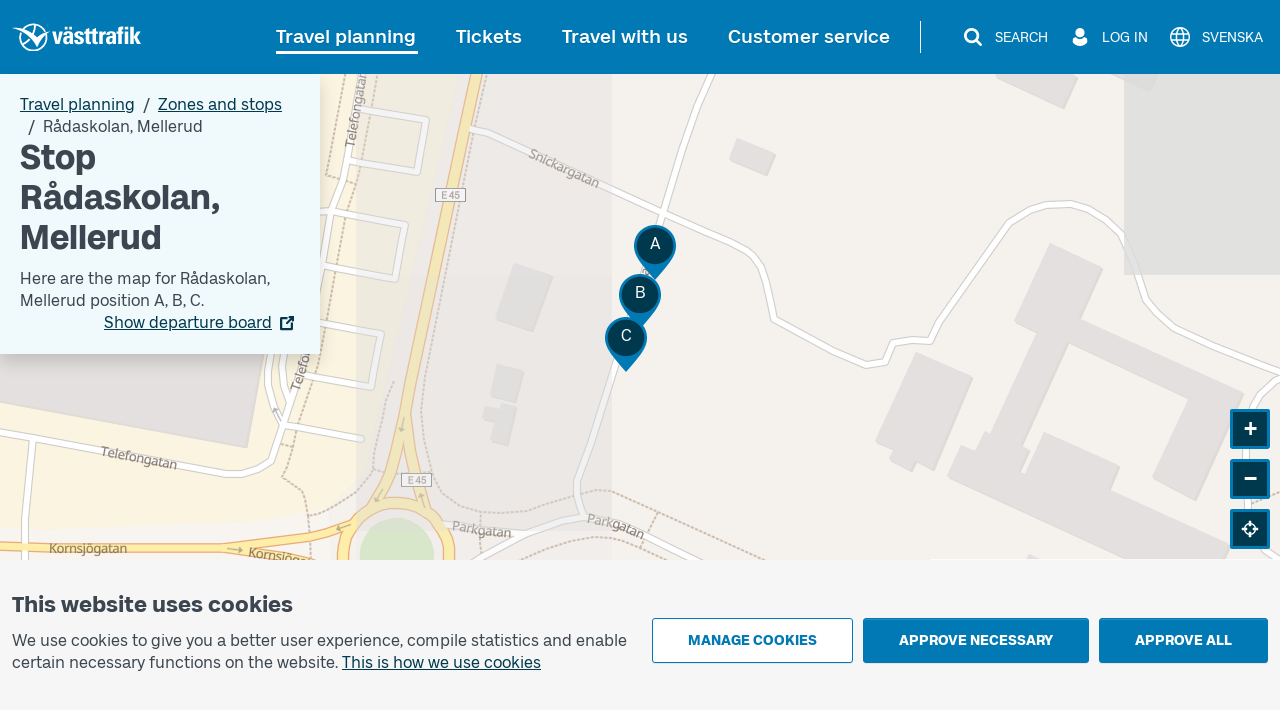

--- FILE ---
content_type: text/html; charset=utf-8
request_url: https://www.vasttrafik.se/en/travel-planning/stops/9021014061617000/
body_size: 19517
content:


<!DOCTYPE html>
<html lang="en" >

<head>
    <meta charset="utf-8">
    <meta name="viewport" content="width=device-width, initial-scale=1.0" />
    <meta name="page-loaded" content="2026-01-24T10:59:16.8124669&#x2B;01:00" />
    <meta name="server" content="1" />
    <meta name="version" content="2.1.9500-master" />
        <meta name="status" content="OK">
    <link rel="icon" href="/favicon.ico" sizes="any">
    <link rel="icon" href="/icon.svg" type="image/svg+xml">
    <link rel="apple-touch-icon" href="/apple-touch-icon.png">
        <link rel="manifest" href="/manifest.webmanifest">

    <title>Stop R&#xE5;daskolan, Mellerud | V&#xE4;sttrafik</title>
    <meta name="description" content="Here are the next departures and map for R&#xE5;daskolan position A, position B, position C." />
    <link rel="canonical" href="https://www.vasttrafik.se/en/travel-planning/stops/9021014061617000/" />
    
<meta property="og:type" content="website" />
<meta property="og:url" content="https://www.vasttrafik.se/en/travel-planning/stops/9021014061617000/" />
    <meta property="og:title" content="Stop R&#xE5;daskolan, Mellerud" />
    <meta property="og:description" content="Here are the next departures and map for R&#xE5;daskolan position A, position B, position C." />
        <meta property="og:image" content="https://www.vasttrafik.se/globalassets/media/bilder/blandade-bilder/vasttrafik-open-graph.jpeg?width=1200&height=630&rmode=crop&rsampler=bicubic&compand=true&format=jpg&hmac=514ad8d71b9d108e3405eb73fc988d023c7ca00e6773566e61ccf30a577b7a59" />

    


    


<script nonce="mGsQUussUgkglDKbkd1Sm&#x2B;ErRmShSjY87MymF5ASRa4=">
    vt = (typeof vt === 'undefined') ? {} : vt;
    vt.translations = (typeof vt.translations === 'undefined') ? [] : vt.translations;
    vt.translations = vt.translations.concat([
        { key: 'common.search', value: 'Search' },
        { key: 'common.closesearch', value: 'Close search' },
        { key: 'common.expand', value: 'Expand' },
        { key: 'common.collapse', value: 'Collapse' },
        { key: 'common.autocomplete.noresults.default', value: 'No search results' },
        { key: 'common.autocomplete.error.default', value: 'The service is not working right now. Please try again later.' },
        { key: 'common.autocomplete.suggestionlabel.default', value: 'Recent searches' },
        { key: 'common.autocomplete.suggestionlabel.commonsearches', value: 'Common searches' },
        { key: 'common.close', value: 'Close' },
        { key: 'common.clear', value: 'Clear' },
        { key: 'common.searchforms.labels.website', value: 'Sitewide' },
        { key: 'common.send', value: 'Send' },
        { key: 'common.print', value: 'Print' },
        { key: 'common.cookieconsenttext', value: '<p>We use cookies to give you a better user experience, compile statistics and enable certain necessary functions on the website.&nbsp;<a title="Cookies" href="/en/about-vasttrafik/about-cookies/">This is how we use cookies</a></p>' },
        { key: 'common.quickcookieconsenttext', value: '<h2>You need to accept cookies for personal settings in order to chat</h2><p>These cookies remember choices you have made in the past, such as travel searches.</p><p><a href="/en/about-vasttrafik/about-cookies/">How we use cookies</a></p>' },
        { key: 'common.cookiepageurl', value: '/en/about-vasttrafik/about-cookies/' },
        { key: 'common.managecookies', value: 'Manage cookies' },
        { key: 'common.approvenecessarycookies', value: 'Approve necessary' },
        { key: 'common.approveallcookies', value: 'Approve all' },
        { key: 'common.approve', value: 'Approve' },
        { key: 'common.loadingdata', value: 'Loading data' },
        { key: 'common.cancel', value: 'Cancel' },
        { key: 'common.cookieconsenttitle', value: 'This website uses cookies' },
        { key: 'common.cookiemodal.title', value: 'Adjust cookie settings' },
        { key: 'common.cookiemodal.necessarycookies', value: 'Necessary cookies (cannot be disabled)' },
        { key: 'common.cookiemodal.functionalcookies', value: 'Functional cookies' },
        { key: 'common.cookiemodal.functionalcookieshelptext', value: '<ul><li>Enable the use of the chat function</li><li>Remember choices that you have made during earlier visits, for example travel searches</li></ul>' },
        { key: 'common.cookiemodal.analyticscookies', value: 'Analytics cookies' },
        { key: 'common.cookiemodal.analyticscookieshelp1', value: 'Enable us to analyse how you use the website in order to make improvements' },
        { key: 'common.cookiemodal.savechoices', value: 'Save choices' },
        { key: 'common.cookiemodal.selectcookietypes', value: 'Select which cookies you want to allow' }
    ]);
</script>
    
                <script nonce="mGsQUussUgkglDKbkd1Sm&#x2B;ErRmShSjY87MymF5ASRa4=">
                    vt = (typeof vt === 'undefined') ? {} : vt;
                    vt.translations = (typeof vt.translations === 'undefined') ? [] : vt.translations;
                    vt.translations = vt.translations.concat([
                        { key: 'stopareasearchpage.stopareaname', value: 'R&#229;daskolan, Mellerud' },
                        { key: 'stopareasearchpage.stopareaheader', value: 'Stop R&#229;daskolan, Mellerud' }
                    ]);
                </script>
                <script nonce="mGsQUussUgkglDKbkd1Sm&#x2B;ErRmShSjY87MymF5ASRa4=">
                    vt = (typeof vt === 'undefined') ? {} : vt;
                    vt.config = (typeof vt.config === 'undefined') ? [] : vt.config;
                    vt.config = vt.config.concat([
                        { key: 'stopareasearchpage.stopareagid', value: '9021014061617000' },
                        { key: 'stopareasearchpage.overlayboxcontentimageurl', value: '' }
                    ]);
                </script>



    

<script nonce="mGsQUussUgkglDKbkd1Sm&#x2B;ErRmShSjY87MymF5ASRa4=">
    vt = (typeof vt === 'undefined') ? {} : vt;
    vt.config = (typeof vt.config === 'undefined') ? [] : vt.config;
    vt.config = vt.config.concat([
        { key: 'apiJourneyPlannerBaseURL', value: 'https://ext-api.vasttrafik.se/pr/v4-int' },
            { key: 'raygun.apikey', value: 'fqgYRY482IIgyrXEwfozxg' }
    ]);
</script>



<script nonce="mGsQUussUgkglDKbkd1Sm&#x2B;ErRmShSjY87MymF5ASRa4=">
    vt = (typeof vt === 'undefined') ? {} : vt;
    vt.config = (typeof vt.config === 'undefined') ? [] : vt.config;
    vt.config = vt.config.concat([
        { key: 'departureBoardLinkGeneratorBaseUrl', value: 'https://avgangstavla.vasttrafik.se/' },
        { key: 'trafficSituationsPageUrl', value: '/en/travel-planning/traffic-information/' },
        { key: 'stopAreaPageUrl', value: '/en/travel-planning/stops/' },
        { key: 'chatinstance', value: '' },
        { key: 'featureflags.trafficinformation.feedbackcollection', value: 'False' },
    ]);
</script>


<script nonce="mGsQUussUgkglDKbkd1Sm&#x2B;ErRmShSjY87MymF5ASRa4=">
    vt = (typeof vt === 'undefined') ? {} : vt;
    vt.config = (typeof vt.config === 'undefined') ? [] : vt.config;
    vt.config = vt.config.concat([
        { key: 'ticketsuggestions.linkToToGoInformationPage', value: '/en/Tickets/more-about-tickets/vasttrafik-to-go/' },
        { key: 'ticketsuggestions.linkToTicketOfficeInformationPage', value: '/en/Tickets/more-about-tickets/agents/' },
        { key: 'ticketsuggestions.linkToOnboardInformationPage', value: '/en/Tickets/more-about-tickets/kopa-ticket-on-board/' },
        { key: 'ticketsuggestions.linkToTapAndGoInformationPage', value: '/en/Tickets/more-about-tickets/Tap-payment/' },
        { key: 'travelplanner.validitytimefrom', value: '2025-11-25' },
        { key: 'travelplanner.validitytimeuntil', value: '2026-04-24' },
        // NV - 5212 - Buss on demand should be removed when trial period is over
        { key: 'travelplanner.linkToBussOnDemandReadMore', value: '/en/travel-planning/more-about-travel-planning/Buss-On-Demand/' },
    ]);
</script>
    
    

    

    <script nonce="mGsQUussUgkglDKbkd1Sm&#x2B;ErRmShSjY87MymF5ASRa4=">
        var _paq = window._paq = window._paq || [];
        _paq.push(['trackPageView']);
        _paq.push(['enableLinkTracking']);
        (function () {
            var u = "https://piwik-ext.vgregion.se/";
            _paq.push(['requireConsent']);
            _paq.push(['setTrackerUrl', u + 'matomo.php']);
            _paq.push(['setSecureCookie', true]);
            _paq.push(['setSiteId', '217']);
            var d = document, g = d.createElement('script'), s = d.getElementsByTagName('script')[0];
            g.async = true; g.src = u + 'matomo.js'; s.parentNode.insertBefore(g, s);
        })();
    </script>

    <link rel="preload" href="/fonts/Kollektiv-Bold.woff2" as="font" type="font/woff2" crossorigin>
<link rel="preload" href="/fonts/KollektivText-Bold.woff2" as="font" type="font/woff2" crossorigin>
<link rel="preload" href="/fonts/KollektivText-Regular.woff2" as="font" type="font/woff2" crossorigin>

    <link rel="stylesheet" href="/dist/main-aOAstVX0.css" />
    <script type="module" src="/dist/main-DTt2e8zb.js"></script>
</head>

<body class="theme--vasttrafikse " data-whatpersist="false">
    <div id="cookie-consent"></div>
    <div id="quick-cookie-consent"></div>

    
    <div class="information-alert information-alert--unsupported-browser py-2 d-none">
        <div class="container">
            <div class="information-alert__message">
                
<p>We do not support the Internet Explorer browser. Please use a different browser.</p>
<p><a href="https://support.microsoft.com/sv-se/microsoft-edge/den-h%C3%A4r-webbplatsen-fungerar-inte-i-internet-explorer-8f5fc675-cd47-414c-9535-12821ddfc554?ui=sv-se&amp;rs=sv-se&amp;ad=se">Microsoft has replaced Internet Explorer with the Edge browser</a></p>
            </div>
        </div>
    </div>

<noscript>
    <div class="information-alert py-2">
        <div class="container">
            <div class="information-alert__message">Enable Javascript in your browser to use all the features of this website.</div>
        </div>
    </div>
</noscript>




    <div class="content-wrapper d-flex flex-column">
        

<div class="d-none d-md-block">
    <nav class="text-center header-desktop outline-light">
        <a href="#main-content" class="header-desktop__main-content-link text-decoration-none d-inline-block p-1 m-1 p-lg-2 m-lg-2">To main content</a>
    </nav>

    <div class="header-desktop position-relative d-print-none outline-light" data-component="header">
        <div class="container container--wider clearfix d-flex align-items-center justify-content-between py-3">
            <div class="flex-grow-1">
                <a href="/en/" class="text-color-white">
        <img class="header-desktop__logo fw-bold text-color-white" src="/logos/vt-logo-negative.svg" alt="Västtrafik">
                </a>
            </div>
            <div class="d-flex flex-wrap justify-content-end">
                <nav class="main-menu-desktop align-self-center" aria-label="Main">
                    <ul class="list-unstyled d-flex align-items-center justify-content-end">
                            <li class="text-end text-nowrap ">
                                <div class="main-menu-desktop__first-level mb-0">
                                    <a class="main-menu-desktop__current-page text-decoration-none position-relative p-2" href="/en/travel-planning/">Travel planning</a>
                                </div>
                            </li>
                            <li class="text-end text-nowrap ms-1 ms-lg-2 ms-xl-3">
                                <div class="main-menu-desktop__first-level mb-0">
                                    <a class=" text-decoration-none position-relative p-2" href="/en/Tickets/">Tickets</a>
                                </div>
                            </li>
                            <li class="text-end text-nowrap ms-1 ms-lg-2 ms-xl-3">
                                <div class="main-menu-desktop__first-level mb-0">
                                    <a class=" text-decoration-none position-relative p-2" href="/en/travel-with-us/">Travel with us</a>
                                </div>
                            </li>
                            <li class="text-end text-nowrap ms-1 ms-lg-2 ms-xl-3">
                                <div class="main-menu-desktop__first-level mb-0">
                                    <a class=" text-decoration-none position-relative p-2" href="/en/customer-service/">Customer service</a>
                                </div>
                            </li>
                    </ul>
                </nav>

                    <span class="header-desktop__divider align-self-center ms-1 mx-lg-3"></span>
                <nav class="secondary-menu-desktop d-flex align-items-center">
                    <ul class="list-unstyled d-flex align-items-center ms-lg-1">
                        <li class="d-flex justify-content-center ms-2 flex-shrink-0">
                            <button type="button" class="btn--unstyled collapsed d-flex align-items-center px-1 py-1 text-color-white" data-bs-toggle="collapse" data-bs-target="#site-search-desktop-wrapper" aria-expanded="false" aria-controls="site-search-desktop-wrapper" aria-haspopup="true" data-component="secondary-menu-desktop-search-button" aria-label="Search">
                                <img src="/icons/magnifying-glass-default-white.svg" alt="" class="secondary-menu-desktop__icon text-color-white" />
                                <span class="secondary-menu-desktop__text d-none d-xl-block ms-2">Search</span>
                                <img src="/graphical-elements/active-menu-indicator-white.svg" alt="" class="secondary-menu-desktop__menu-arrow d-none" data-component="secondary-menu-desktop-search-menu-arrow" aria-hidden="true" />
                            </button>
                        </li>
                            <li class="d-flex justify-content-center ms-2 flex-shrink-0">
                                <button type="button" id="secondary-menu-desktop-login-menu-button" class="btn--unstyled d-flex align-items-center px-1 py-1 text-color-white" data-bs-toggle="collapse" data-bs-target="#login-desktop" aria-haspopup="true" aria-expanded="false" aria-controls="login-desktop" aria-label="Log in " data-component="secondary-menu-desktop-login-menu-button">
                                    <img src="/icons/user-default-white.svg" alt="" class="secondary-menu-desktop__icon text-color-white" />
                                    <span class="secondary-menu-desktop__text d-none d-xl-block ms-1 ms-lg-2">Log in </span>
                                    <img src="/graphical-elements/active-menu-indicator-white.svg" alt="" class="secondary-menu-desktop__menu-arrow d-none" data-component="secondary-menu-desktop-login-menu-arrow" aria-hidden="true" />
                                </button>
                            </li>
                            <li class="d-flex justify-content-center ms-2">
                                <a href="/reseplanering/hallplatser/" class="secondary-menu-desktop__link btn--unstyled d-flex align-items-center px-1 py-1 text-color-white" data-component="language-link-desktop" aria-label="Svenska">
                                    <img src="/icons/globe-default-white.svg" alt="" class="secondary-menu-desktop__icon text-color-white" />
                                    <span class="language-link-desktop__text secondary-menu-desktop__text ms-1 ms-lg-2 d-none d-lg-block" lang="sv">Svenska</span>
                                </a>
                            </li>
                    </ul>
                </nav>
            </div>
        </div>
    </div>

    

<div class="site-search-desktop-wrapper collapse position-relative container-md d-print-none" id="site-search-desktop-wrapper" data-component="site-search-desktop-component">
    <div id="site-search-desktop-placeholder"></div>
</div>

<script nonce="mGsQUussUgkglDKbkd1Sm&#x2B;ErRmShSjY87MymF5ASRa4=">
    vt = (typeof vt === 'undefined') ? {} : vt;
    vt.config = (typeof vt.config === 'undefined') ? [] : vt.config;
    vt.config = vt.config.concat([
        { key: 'sitesearch.searchpageurl', value: '/en/Sok/' }
    ]);
</script>


        
<div class="collapse position-relative container container--wider d-print-none" id="login-desktop" data-component="login-desktop-component">
    <div class="d-flex">
        <div class="d-flex align-items-center ps-3 py-3 outline-normal text-nowrap ms-auto">
            <span class="fw-semi-bold">Log in:</span>
                <a class="ms-2 py-1 px-1" href="https://mittkonto.vasttrafik.se/" data-component="desktop-login-button">Log in: private customer</a>
                <a class="ms-2 py-1 px-1" href="https://foretagsportalen.vasttrafik.se/" data-component="desktop-login-button">Log in: business customer</a>
        </div>
    </div>
</div>

</div>
        

<div class="position-relative header-mobile d-md-none container-lg pt-2 pb-2 d-print-none outline-light" data-component="header">
    <div class="d-flex align-items-center justify-content-between w-100">
        <div>
            <a class="d-inline-block h3 mb-0 text-color-white" href="/en/">
        <img class="header-mobile__logo text-color-white" src="/logos/vt-logo-negative.svg" alt="Västtrafik">
            </a>
        </div>
        <div>
            <button id="mobile-menu-button" class="header-mobile__menu-button btn--unstyled d-flex align-items-center h-100 collapsed" aria-label="Open menu" title="Open menu" type="button" aria-expanded="false" aria-controls="menu-mobile" data-component="mobile-menu-button">
                <img src="/icons/bars-default-white.svg" alt="" class="header-mobile__icon" data-component="mobile-menu-button-image" />
                <img src="/icons/xmark-default-white.svg" alt="" class="header-mobile__icon d-none" data-component="mobile-menu-button-close-image" />
                <span class="header-mobile__menu-button-text text-end">
                    <span class="header-mobile__text fw-medium" data-component="mobile-menu-button-text">Menu</span>
                    <span class="header-mobile__text fw-medium d-none" data-component="mobile-menu-button-close-text">Close</span>
                </span>
            </button>
        </div>
    </div>
</div>


<nav id="menu-mobile" class="menu-mobile position-fixed d-md-none" data-component="menu-mobile-component">
    <div id="site-search-form-mobile"></div>
    <ul class="list-unstyled">
            <li class="border-bottom menu-mobile__first-level  border-end">
                <div class="d-flex align-items-stretch ps-2 menu-mobile__first-level-link  menu-mobile__has-submenu menu-mobile__has-submenu--first-level">
                    <a class="position-relative border-end flex-grow-1" href="/en/travel-planning/">
                        <span class="w-100 d-inline-block">Travel planning</span>
                    </a>
                        <button class="menu-mobile__toggle-button flex-shrink-0 " data-first-level-toggle data-bs-toggle="collapse" aria-expanded="true" aria-controls="menu-mobile-item-1037" data-bs-target="#menu-mobile-item-1037">&nbsp;</button>
                </div>

                    <div id="menu-mobile-item-1037" class="collapse show border-top" data-bs-parent="#menu-mobile">
                        <ul class="list-unstyled">
        <li class="menu-mobile__sub-level menu-mobile__sub-level--1   ">
                <a class="position-relative collapsed bg-white menu-mobile__sub-level-link w-100 d-inline-block" href="/en/travel-planning/travel-planner/">
                    <span class="d-inline-block pe-1 ps-4">
                        <span class="">
                            Travel planner
                        </span>
                    </span>
                </a>
        </li>
        <li class="menu-mobile__sub-level menu-mobile__sub-level--1   ">
                <a class="position-relative collapsed bg-white menu-mobile__sub-level-link w-100 d-inline-block" href="/en/travel-planning/traffic-information/">
                    <span class="d-inline-block pe-1 ps-4">
                        <span class="">
                            Traffic information
                        </span>
                    </span>
                </a>
        </li>
        <li class="menu-mobile__sub-level menu-mobile__sub-level--1   ">
                <a class="position-relative collapsed bg-white menu-mobile__sub-level-link w-100 d-inline-block" href="/en/travel-planning/timetables/">
                    <span class="d-inline-block pe-1 ps-4">
                        <span class="">
                            Timetables
                        </span>
                    </span>
                </a>
        </li>
        <li class="menu-mobile__sub-level menu-mobile__sub-level--1   current-item">
                <a class="position-relative collapsed  menu-mobile__sub-level-link w-100 d-inline-block" href="/en/travel-planning/stops/">
                    <span class="d-inline-block pe-1 ps-4">
                        <span class="fw-medium">
                            Zones and stops
                        </span>
                    </span>
                </a>
        </li>
        <li class="menu-mobile__sub-level menu-mobile__sub-level--1   ">
                <a class="position-relative collapsed bg-white menu-mobile__sub-level-link w-100 d-inline-block" href="/en/travel-planning/listofstops/">
                    <span class="d-inline-block pe-1 ps-4">
                        <span class="">
                            Stop list
                        </span>
                    </span>
                </a>
        </li>
        <li class="menu-mobile__sub-level menu-mobile__sub-level--1   ">
                <a class="position-relative collapsed bg-white menu-mobile__sub-level-link w-100 d-inline-block" href="/en/travel-planning/ABC/">
                    <span class="d-inline-block pe-1 ps-4">
                        <span class="">
                            V&#xE4;sttrafik&#x27;s zones
                        </span>
                    </span>
                </a>
        </li>
        <li class="menu-mobile__sub-level menu-mobile__sub-level--1   ">
                <button class="position-relative d-flex align-items-stretch py-0 text-start btn--unstyled bg-white menu-mobile__sub-level-link w-100 d-inline-block menu-mobile__has-submenu menu-mobile__has-submenu--placeholder collapsed" type="button" data-bs-toggle="collapse" data-bs-target="#menu-mobile-item-1075" aria-expanded="false" aria-controls="menu-mobile-item-1075">
                    <span class="flex-grow-1 d-inline-block border-end ps-4">
                        More about travel planning
                    </span>
                    <span class="toggle-button flex-shrink-0">&nbsp;</span>
                </button>
                <div id="menu-mobile-item-1075" class="collapse  border-top" data-bs-parent="#menu-mobile-item-1037">
                    <ul class="list-unstyled bg-white">
        <li class="menu-mobile__sub-level menu-mobile__sub-level--2  ps-3 ">
                <a class="position-relative collapsed ps-4 menu-mobile__sub-level-link w-100 d-inline-block" href="/en/travel-planning/more-about-travel-planning/line-maps/">
                    <span class="d-inline-block pe-1 ">
                        <span class="">
            <span class="me-1">
                    -
            </span>
                            Maps
                        </span>
                    </span>
                </a>
        </li>
        <li class="menu-mobile__sub-level menu-mobile__sub-level--2  ps-3 ">
                <a class="position-relative collapsed ps-4 menu-mobile__sub-level-link w-100 d-inline-block" href="/en/travel-planning/more-about-travel-planning/park-and-ride/">
                    <span class="d-inline-block pe-1 ">
                        <span class="">
            <span class="me-1">
                    -
            </span>
                            Park and Ride
                        </span>
                    </span>
                </a>
        </li>
        <li class="menu-mobile__sub-level menu-mobile__sub-level--2  ps-3 ">
                <a class="position-relative collapsed ps-4 menu-mobile__sub-level-link w-100 d-inline-block" href="/en/travel-planning/more-about-travel-planning/departure-board/">
                    <span class="d-inline-block pe-1 ">
                        <span class="">
            <span class="me-1">
                    -
            </span>
                            Departure board
                        </span>
                    </span>
                </a>
        </li>
        <li class="menu-mobile__sub-level menu-mobile__sub-level--2  ps-3 ">
                <a class="position-relative collapsed ps-4 menu-mobile__sub-level-link w-100 d-inline-block" href="/en/travel-planning/more-about-travel-planning/Replacement-traffic/">
                    <span class="d-inline-block pe-1 ">
                        <span class="">
            <span class="me-1">
                    -
            </span>
                            Replacement traffic for trains
                        </span>
                    </span>
                </a>
        </li>
                    </ul>
                </div>
        </li>
        <li class="menu-mobile__sub-level menu-mobile__sub-level--1   ">
                <button class="position-relative d-flex align-items-stretch py-0 text-start btn--unstyled bg-white menu-mobile__sub-level-link w-100 d-inline-block menu-mobile__has-submenu menu-mobile__has-submenu--placeholder collapsed" type="button" data-bs-toggle="collapse" data-bs-target="#menu-mobile-item-1136" aria-expanded="false" aria-controls="menu-mobile-item-1136">
                    <span class="flex-grow-1 d-inline-block border-end ps-4">
                        Pre-ordered traffic
                    </span>
                    <span class="toggle-button flex-shrink-0">&nbsp;</span>
                </button>
                <div id="menu-mobile-item-1136" class="collapse  border-top" data-bs-parent="#menu-mobile-item-1037">
                    <ul class="list-unstyled bg-white">
        <li class="menu-mobile__sub-level menu-mobile__sub-level--2  ps-3 ">
                <a class="position-relative collapsed ps-4 menu-mobile__sub-level-link w-100 d-inline-block" href="/en/travel-planning/pre-ordered-traffic/nartrafik/">
                    <span class="d-inline-block pe-1 ">
                        <span class="">
            <span class="me-1">
                    -
            </span>
                            Local Services (N&#xE4;rtrafik)
                        </span>
                    </span>
                </a>
        </li>
        <li class="menu-mobile__sub-level menu-mobile__sub-level--2  ps-3 ">
                <a class="position-relative collapsed ps-4 menu-mobile__sub-level-link w-100 d-inline-block" href="/en/travel-planning/pre-ordered-traffic/flex-traffic/">
                    <span class="d-inline-block pe-1 ">
                        <span class="">
            <span class="me-1">
                    -
            </span>
                            Flex traffic
                        </span>
                    </span>
                </a>
        </li>
        <li class="menu-mobile__sub-level menu-mobile__sub-level--2  ps-3 ">
                <a class="position-relative collapsed ps-4 menu-mobile__sub-level-link w-100 d-inline-block" href="/en/travel-planning/pre-ordered-traffic/on-call-traffic/">
                    <span class="d-inline-block pe-1 ">
                        <span class="">
            <span class="me-1">
                    -
            </span>
                            On call traffic
                        </span>
                    </span>
                </a>
        </li>
        <li class="menu-mobile__sub-level menu-mobile__sub-level--2  ps-3 ">
                <a class="position-relative collapsed ps-4 menu-mobile__sub-level-link w-100 d-inline-block" href="/en/travel-planning/pre-ordered-traffic/flex-line/">
                    <span class="d-inline-block pe-1 ">
                        <span class="">
            <span class="me-1">
                    -
            </span>
                            Flex line
                        </span>
                    </span>
                </a>
        </li>
        <li class="menu-mobile__sub-level menu-mobile__sub-level--2  ps-3 ">
                <a class="position-relative collapsed ps-4 menu-mobile__sub-level-link w-100 d-inline-block" href="/en/travel-planning/pre-ordered-traffic/community-bus/">
                    <span class="d-inline-block pe-1 ">
                        <span class="">
            <span class="me-1">
                    -
            </span>
                            Community bus (N&#xE4;rbuss)
                        </span>
                    </span>
                </a>
        </li>
                    </ul>
                </div>
        </li>
                        </ul>
                    </div>
            </li>
            <li class="border-bottom menu-mobile__first-level menu-mobile__first-level--neutral border-end">
                <div class="d-flex align-items-stretch ps-2 menu-mobile__first-level-link  menu-mobile__has-submenu menu-mobile__has-submenu--first-level">
                    <a class="position-relative border-end flex-grow-1" href="/en/Tickets/">
                        <span class="w-100 d-inline-block">Tickets</span>
                    </a>
                        <button class="menu-mobile__toggle-button flex-shrink-0 collapsed" data-first-level-toggle data-bs-toggle="collapse" aria-expanded="false" aria-controls="menu-mobile-item-87" data-bs-target="#menu-mobile-item-87">&nbsp;</button>
                </div>

                    <div id="menu-mobile-item-87" class="collapse  border-top" data-bs-parent="#menu-mobile">
                        <ul class="list-unstyled">
        <li class="menu-mobile__sub-level menu-mobile__sub-level--1   ">
                <a class="position-relative collapsed bg-white menu-mobile__sub-level-link w-100 d-inline-block" href="/en/Tickets/single-tickets/">
                    <span class="d-inline-block pe-1 ps-4">
                        <span class="">
                            Single tickets
                        </span>
                    </span>
                </a>
        </li>
        <li class="menu-mobile__sub-level menu-mobile__sub-level--1   ">
                <a class="position-relative collapsed bg-white menu-mobile__sub-level-link w-100 d-inline-block" href="/en/Tickets/period-tickets/">
                    <span class="d-inline-block pe-1 ps-4">
                        <span class="">
                            Season tickets
                        </span>
                    </span>
                </a>
        </li>
        <li class="menu-mobile__sub-level menu-mobile__sub-level--1   ">
                <a class="position-relative collapsed bg-white menu-mobile__sub-level-link w-100 d-inline-block" href="/en/Tickets/day-tickets/">
                    <span class="d-inline-block pe-1 ps-4">
                        <span class="">
                            Day tickets
                        </span>
                    </span>
                </a>
        </li>
        <li class="menu-mobile__sub-level menu-mobile__sub-level--1   ">
                <button class="position-relative d-flex align-items-stretch py-0 text-start btn--unstyled bg-white menu-mobile__sub-level-link w-100 d-inline-block menu-mobile__has-submenu menu-mobile__has-submenu--placeholder collapsed" type="button" data-bs-toggle="collapse" data-bs-target="#menu-mobile-item-219" aria-expanded="false" aria-controls="menu-mobile-item-219">
                    <span class="flex-grow-1 d-inline-block border-end ps-4">
                        Other tickets
                    </span>
                    <span class="toggle-button flex-shrink-0">&nbsp;</span>
                </button>
                <div id="menu-mobile-item-219" class="collapse  border-top" data-bs-parent="#menu-mobile-item-87">
                    <ul class="list-unstyled bg-white">
        <li class="menu-mobile__sub-level menu-mobile__sub-level--2  ps-3 ">
                <a class="position-relative collapsed ps-4 menu-mobile__sub-level-link w-100 d-inline-block" href="/en/Tickets/other-tickets/leisure-card/">
                    <span class="d-inline-block pe-1 ">
                        <span class="">
            <span class="me-1">
                    -
            </span>
                            Leisure card
                        </span>
                    </span>
                </a>
        </li>
        <li class="menu-mobile__sub-level menu-mobile__sub-level--2  ps-3 ">
                <a class="position-relative collapsed ps-4 menu-mobile__sub-level-link w-100 d-inline-block" href="/en/Tickets/other-tickets/Tickets-other-tickets-school-cards/">
                    <span class="d-inline-block pe-1 ">
                        <span class="">
            <span class="me-1">
                    -
            </span>
                            School card
                        </span>
                    </span>
                </a>
        </li>
        <li class="menu-mobile__sub-level menu-mobile__sub-level--2  ps-3 ">
                <a class="position-relative collapsed ps-4 menu-mobile__sub-level-link w-100 d-inline-block" href="/en/Tickets/other-tickets/Vasttrafik-senior-ticket/">
                    <span class="d-inline-block pe-1 ">
                        <span class="">
            <span class="me-1">
                    -
            </span>
                            Senior ticket
                        </span>
                    </span>
                </a>
        </li>
                    </ul>
                </div>
        </li>
        <li class="menu-mobile__sub-level menu-mobile__sub-level--1   ">
                <button class="position-relative d-flex align-items-stretch py-0 text-start btn--unstyled bg-white menu-mobile__sub-level-link w-100 d-inline-block menu-mobile__has-submenu menu-mobile__has-submenu--placeholder collapsed" type="button" data-bs-toggle="collapse" data-bs-target="#menu-mobile-item-218" aria-expanded="false" aria-controls="menu-mobile-item-218">
                    <span class="flex-grow-1 d-inline-block border-end ps-4">
                        More about tickets
                    </span>
                    <span class="toggle-button flex-shrink-0">&nbsp;</span>
                </button>
                <div id="menu-mobile-item-218" class="collapse  border-top" data-bs-parent="#menu-mobile-item-87">
                    <ul class="list-unstyled bg-white">
        <li class="menu-mobile__sub-level menu-mobile__sub-level--2  ps-3 ">
                <a class="position-relative collapsed ps-4 menu-mobile__sub-level-link w-100 d-inline-block" href="/en/Tickets/more-about-tickets/vasttrafik-to-go/">
                    <span class="d-inline-block pe-1 ">
                        <span class="">
            <span class="me-1">
                    -
            </span>
                            App V&#xE4;sttrafik To Go
                        </span>
                    </span>
                </a>
        </li>
        <li class="menu-mobile__sub-level menu-mobile__sub-level--2  ps-3 ">
                <a class="position-relative collapsed ps-4 menu-mobile__sub-level-link w-100 d-inline-block" href="/en/Tickets/more-about-tickets/Tap-payment/">
                    <span class="d-inline-block pe-1 ">
                        <span class="">
            <span class="me-1">
                    -
            </span>
                            Tap payment
                        </span>
                    </span>
                </a>
        </li>
        <li class="menu-mobile__sub-level menu-mobile__sub-level--2  ps-3 ">
                <a class="position-relative collapsed ps-4 menu-mobile__sub-level-link w-100 d-inline-block" href="/en/Tickets/more-about-tickets/agents/">
                    <span class="d-inline-block pe-1 ">
                        <span class="">
            <span class="me-1">
                    -
            </span>
                            Agents
                        </span>
                    </span>
                </a>
        </li>
        <li class="menu-mobile__sub-level menu-mobile__sub-level--2  ps-3 ">
                <a class="position-relative collapsed ps-4 menu-mobile__sub-level-link w-100 d-inline-block" href="/en/Tickets/more-about-tickets/kopa-ticket-on-board/">
                    <span class="d-inline-block pe-1 ">
                        <span class="">
            <span class="me-1">
                    -
            </span>
                            Buy a ticket on board
                        </span>
                    </span>
                </a>
        </li>
        <li class="menu-mobile__sub-level menu-mobile__sub-level--2  ps-3 ">
                <a class="position-relative collapsed ps-4 menu-mobile__sub-level-link w-100 d-inline-block" href="/en/Tickets/more-about-tickets/pay-as-you-go/">
                    <span class="d-inline-block pe-1 ">
                        <span class="">
            <span class="me-1">
                    -
            </span>
                            Pay as you go
                        </span>
                    </span>
                </a>
        </li>
        <li class="menu-mobile__sub-level menu-mobile__sub-level--2  ps-3 ">
                <a class="position-relative collapsed ps-4 menu-mobile__sub-level-link w-100 d-inline-block" href="/en/Tickets/more-about-tickets/Assistance/">
                    <span class="d-inline-block pe-1 ">
                        <span class="">
            <span class="me-1">
                    -
            </span>
                            Companion
                        </span>
                    </span>
                </a>
        </li>
        <li class="menu-mobile__sub-level menu-mobile__sub-level--2  ps-3 ">
                <a class="position-relative collapsed ps-4 menu-mobile__sub-level-link w-100 d-inline-block" href="/en/Tickets/more-about-tickets/Discount-with-certificate-card/">
                    <span class="d-inline-block pe-1 ">
                        <span class="">
            <span class="me-1">
                    -
            </span>
                            Discount with Certificate Card
                        </span>
                    </span>
                </a>
        </li>
        <li class="menu-mobile__sub-level menu-mobile__sub-level--2  ps-3 ">
                <a class="position-relative collapsed ps-4 menu-mobile__sub-level-link w-100 d-inline-block" href="/en/Tickets/more-about-tickets/Student-discount/">
                    <span class="d-inline-block pe-1 ">
                        <span class="">
            <span class="me-1">
                    -
            </span>
                            Student discount
                        </span>
                    </span>
                </a>
        </li>
        <li class="menu-mobile__sub-level menu-mobile__sub-level--2  ps-3 ">
                <a class="position-relative collapsed ps-4 menu-mobile__sub-level-link w-100 d-inline-block" href="/en/Tickets/more-about-tickets/forlust-guarantee/">
                    <span class="d-inline-block pe-1 ">
                        <span class="">
            <span class="me-1">
                    -
            </span>
                            Register card/ticket
                        </span>
                    </span>
                </a>
        </li>
        <li class="menu-mobile__sub-level menu-mobile__sub-level--2  ps-3 ">
                <a class="position-relative collapsed ps-4 menu-mobile__sub-level-link w-100 d-inline-block" href="/en/Tickets/more-about-tickets/kop-och-resevillkor/">
                    <span class="d-inline-block pe-1 ">
                        <span class="">
            <span class="me-1">
                    -
            </span>
                            Terms and conditions of purchase and travel
                        </span>
                    </span>
                </a>
        </li>
        <li class="menu-mobile__sub-level menu-mobile__sub-level--2  ps-3 ">
                <a class="position-relative collapsed ps-4 menu-mobile__sub-level-link w-100 d-inline-block" href="/en/Tickets/more-about-tickets/short-loader/">
                    <span class="d-inline-block pe-1 ">
                        <span class="">
            <span class="me-1">
                    -
            </span>
                            Card reader
                        </span>
                    </span>
                </a>
        </li>
        <li class="menu-mobile__sub-level menu-mobile__sub-level--2  ps-3 ">
                <a class="position-relative collapsed ps-4 menu-mobile__sub-level-link w-100 d-inline-block" href="/en/Tickets/more-about-tickets/vasttrafiks-tickets-at-other-tag-companies/">
                    <span class="d-inline-block pe-1 ">
                        <span class="">
            <span class="me-1">
                    -
            </span>
                            V&#xE4;sttrafik&#x27;s tickets at other train operators
                        </span>
                    </span>
                </a>
        </li>
        <li class="menu-mobile__sub-level menu-mobile__sub-level--2  ps-3 ">
                <a class="position-relative collapsed ps-4 menu-mobile__sub-level-link w-100 d-inline-block" href="/en/Tickets/more-about-tickets/Calculate-your-commuting-cost/">
                    <span class="d-inline-block pe-1 ">
                        <span class="">
            <span class="me-1">
                    -
            </span>
                            Calculate your commuting cost
                        </span>
                    </span>
                </a>
        </li>
        <li class="menu-mobile__sub-level menu-mobile__sub-level--2  ps-3 ">
                <a class="position-relative collapsed ps-4 menu-mobile__sub-level-link w-100 d-inline-block" href="/en/Tickets/more-about-tickets/Travel-Cards/">
                    <span class="d-inline-block pe-1 ">
                        <span class="">
            <span class="me-1">
                    -
            </span>
                            Travel assistance card
                        </span>
                    </span>
                </a>
        </li>
                    </ul>
                </div>
        </li>
        <li class="menu-mobile__sub-level menu-mobile__sub-level--1   ">
                <button class="position-relative d-flex align-items-stretch py-0 text-start btn--unstyled bg-white menu-mobile__sub-level-link w-100 d-inline-block menu-mobile__has-submenu menu-mobile__has-submenu--placeholder collapsed" type="button" data-bs-toggle="collapse" data-bs-target="#menu-mobile-item-36937" aria-expanded="false" aria-controls="menu-mobile-item-36937">
                    <span class="flex-grow-1 d-inline-block border-end ps-4">
                        Discounts
                    </span>
                    <span class="toggle-button flex-shrink-0">&nbsp;</span>
                </button>
                <div id="menu-mobile-item-36937" class="collapse  border-top" data-bs-parent="#menu-mobile-item-87">
                    <ul class="list-unstyled bg-white">
        <li class="menu-mobile__sub-level menu-mobile__sub-level--2  ps-3 ">
                <a class="position-relative collapsed ps-4 menu-mobile__sub-level-link w-100 d-inline-block" href="/en/Tickets/discounts/Cheaper-season-tickets-for-residents-of-Gothenburg/">
                    <span class="d-inline-block pe-1 ">
                        <span class="">
            <span class="me-1">
                    -
            </span>
                            Cheaper season tickets for residents of Gothenburg
                        </span>
                    </span>
                </a>
        </li>
                    </ul>
                </div>
        </li>
                        </ul>
                    </div>
            </li>
            <li class="border-bottom menu-mobile__first-level menu-mobile__first-level--neutral border-end">
                <div class="d-flex align-items-stretch ps-2 menu-mobile__first-level-link  menu-mobile__has-submenu menu-mobile__has-submenu--first-level">
                    <a class="position-relative border-end flex-grow-1" href="/en/travel-with-us/">
                        <span class="w-100 d-inline-block">Travel with us</span>
                    </a>
                        <button class="menu-mobile__toggle-button flex-shrink-0 collapsed" data-first-level-toggle data-bs-toggle="collapse" aria-expanded="false" aria-controls="menu-mobile-item-913" data-bs-target="#menu-mobile-item-913">&nbsp;</button>
                </div>

                    <div id="menu-mobile-item-913" class="collapse  border-top" data-bs-parent="#menu-mobile">
                        <ul class="list-unstyled">
        <li class="menu-mobile__sub-level menu-mobile__sub-level--1   ">
                <button class="position-relative d-flex align-items-stretch py-0 text-start btn--unstyled bg-white menu-mobile__sub-level-link w-100 d-inline-block menu-mobile__has-submenu menu-mobile__has-submenu--placeholder collapsed" type="button" data-bs-toggle="collapse" data-bs-target="#menu-mobile-item-998" aria-expanded="false" aria-controls="menu-mobile-item-998">
                    <span class="flex-grow-1 d-inline-block border-end ps-4">
                        Before the journey
                    </span>
                    <span class="toggle-button flex-shrink-0">&nbsp;</span>
                </button>
                <div id="menu-mobile-item-998" class="collapse  border-top" data-bs-parent="#menu-mobile-item-913">
                    <ul class="list-unstyled bg-white">
        <li class="menu-mobile__sub-level menu-mobile__sub-level--2  ps-3 ">
                <a class="position-relative collapsed ps-4 menu-mobile__sub-level-link w-100 d-inline-block" href="/en/travel-with-us/fore-the-journey/Trip-Planner/">
                    <span class="d-inline-block pe-1 ">
                        <span class="">
            <span class="me-1">
                    -
            </span>
                            Travel planning
                        </span>
                    </span>
                </a>
        </li>
        <li class="menu-mobile__sub-level menu-mobile__sub-level--2  ps-3 ">
                <a class="position-relative collapsed ps-4 menu-mobile__sub-level-link w-100 d-inline-block" href="/en/Tickets/">
                    <span class="d-inline-block pe-1 ">
                        <span class="">
            <span class="me-1">
                    -
            </span>
                            Ticket types
                        </span>
                    </span>
                </a>
        </li>
        <li class="menu-mobile__sub-level menu-mobile__sub-level--2  ps-3 ">
                <a class="position-relative collapsed ps-4 menu-mobile__sub-level-link w-100 d-inline-block" href="/en/travel-with-us/fore-the-journey/aldersgranser/">
                    <span class="d-inline-block pe-1 ">
                        <span class="">
            <span class="me-1">
                    -
            </span>
                            Age limits
                        </span>
                    </span>
                </a>
        </li>
        <li class="menu-mobile__sub-level menu-mobile__sub-level--2  ps-3 ">
                <a class="position-relative collapsed ps-4 menu-mobile__sub-level-link w-100 d-inline-block" href="/en/travel-with-us/fore-the-journey/kopa-ticket/">
                    <span class="d-inline-block pe-1 ">
                        <span class="">
            <span class="me-1">
                    -
            </span>
                            Buy a ticket
                        </span>
                    </span>
                </a>
        </li>
                    </ul>
                </div>
        </li>
        <li class="menu-mobile__sub-level menu-mobile__sub-level--1   ">
                <button class="position-relative d-flex align-items-stretch py-0 text-start btn--unstyled bg-white menu-mobile__sub-level-link w-100 d-inline-block menu-mobile__has-submenu menu-mobile__has-submenu--placeholder collapsed" type="button" data-bs-toggle="collapse" data-bs-target="#menu-mobile-item-999" aria-expanded="false" aria-controls="menu-mobile-item-999">
                    <span class="flex-grow-1 d-inline-block border-end ps-4">
                        During your journey
                    </span>
                    <span class="toggle-button flex-shrink-0">&nbsp;</span>
                </button>
                <div id="menu-mobile-item-999" class="collapse  border-top" data-bs-parent="#menu-mobile-item-913">
                    <ul class="list-unstyled bg-white">
        <li class="menu-mobile__sub-level menu-mobile__sub-level--2  ps-3 ">
                <a class="position-relative collapsed ps-4 menu-mobile__sub-level-link w-100 d-inline-block" href="/en/travel-with-us/during-the-trip/show-the-ticket-on-board/">
                    <span class="d-inline-block pe-1 ">
                        <span class="">
            <span class="me-1">
                    -
            </span>
                            Get on and off
                        </span>
                    </span>
                </a>
        </li>
        <li class="menu-mobile__sub-level menu-mobile__sub-level--2  ps-3 ">
                <a class="position-relative collapsed ps-4 menu-mobile__sub-level-link w-100 d-inline-block" href="/en/travel-with-us/during-the-trip/show-the-ticket-on-board/">
                    <span class="d-inline-block pe-1 ">
                        <span class="">
            <span class="me-1">
                    -
            </span>
                            Getting on and showing your ticket
                        </span>
                    </span>
                </a>
        </li>
        <li class="menu-mobile__sub-level menu-mobile__sub-level--2  ps-3 ">
                <a class="position-relative collapsed ps-4 menu-mobile__sub-level-link w-100 d-inline-block" href="/en/travel-with-us/during-the-trip/ticket-control/">
                    <span class="d-inline-block pe-1 ">
                        <span class="">
            <span class="me-1">
                    -
            </span>
                            Ticket inspections
                        </span>
                    </span>
                </a>
        </li>
        <li class="menu-mobile__sub-level menu-mobile__sub-level--2  ps-3 ">
                <a class="position-relative collapsed ps-4 menu-mobile__sub-level-link w-100 d-inline-block" href="/en/travel-with-us/during-the-trip/Rules-on-board/">
                    <span class="d-inline-block pe-1 ">
                        <span class="">
            <span class="me-1">
                    -
            </span>
                            Rules on board
                        </span>
                    </span>
                </a>
        </li>
        <li class="menu-mobile__sub-level menu-mobile__sub-level--2  ps-3 ">
                <a class="position-relative collapsed ps-4 menu-mobile__sub-level-link w-100 d-inline-block" href="/en/travel-with-us/during-the-trip/Bike/">
                    <span class="d-inline-block pe-1 ">
                        <span class="">
            <span class="me-1">
                    -
            </span>
                            Bicycle
                        </span>
                    </span>
                </a>
        </li>
        <li class="menu-mobile__sub-level menu-mobile__sub-level--2  ps-3 ">
                <a class="position-relative collapsed ps-4 menu-mobile__sub-level-link w-100 d-inline-block" href="/en/travel-with-us/during-the-trip/Pets/">
                    <span class="d-inline-block pe-1 ">
                        <span class="">
            <span class="me-1">
                    -
            </span>
                            Pets
                        </span>
                    </span>
                </a>
        </li>
        <li class="menu-mobile__sub-level menu-mobile__sub-level--2  ps-3 ">
                <a class="position-relative collapsed ps-4 menu-mobile__sub-level-link w-100 d-inline-block" href="/en/travel-with-us/during-the-trip/ticket-on-change/">
                    <span class="d-inline-block pe-1 ">
                        <span class="">
            <span class="me-1">
                    -
            </span>
                            Ticket when changing lines
                        </span>
                    </span>
                </a>
        </li>
        <li class="menu-mobile__sub-level menu-mobile__sub-level--2  ps-3 ">
                <a class="position-relative collapsed ps-4 menu-mobile__sub-level-link w-100 d-inline-block" href="/en/Tickets/more-about-tickets/Assistance/">
                    <span class="d-inline-block pe-1 ">
                        <span class="">
            <span class="me-1">
                    -
            </span>
                            Companion service &#x2013; assistance with your journey
                        </span>
                    </span>
                </a>
        </li>
        <li class="menu-mobile__sub-level menu-mobile__sub-level--2  ps-3 ">
                <a class="position-relative collapsed ps-4 menu-mobile__sub-level-link w-100 d-inline-block" href="/en/travel-with-us/during-the-trip/Accessibility/">
                    <span class="d-inline-block pe-1 ">
                        <span class="">
            <span class="me-1">
                    -
            </span>
                            Availability
                        </span>
                    </span>
                </a>
        </li>
        <li class="menu-mobile__sub-level menu-mobile__sub-level--2  ps-3 ">
                <a class="position-relative collapsed ps-4 menu-mobile__sub-level-link w-100 d-inline-block" href="/en/travel-with-us/during-the-trip/baby-carriage/">
                    <span class="d-inline-block pe-1 ">
                        <span class="">
            <span class="me-1">
                    -
            </span>
                            Stroller
                        </span>
                    </span>
                </a>
        </li>
                    </ul>
                </div>
        </li>
        <li class="menu-mobile__sub-level menu-mobile__sub-level--1   ">
                <button class="position-relative d-flex align-items-stretch py-0 text-start btn--unstyled bg-white menu-mobile__sub-level-link w-100 d-inline-block menu-mobile__has-submenu menu-mobile__has-submenu--placeholder collapsed" type="button" data-bs-toggle="collapse" data-bs-target="#menu-mobile-item-1000" aria-expanded="false" aria-controls="menu-mobile-item-1000">
                    <span class="flex-grow-1 d-inline-block border-end ps-4">
                        After your journey
                    </span>
                    <span class="toggle-button flex-shrink-0">&nbsp;</span>
                </button>
                <div id="menu-mobile-item-1000" class="collapse  border-top" data-bs-parent="#menu-mobile-item-913">
                    <ul class="list-unstyled bg-white">
        <li class="menu-mobile__sub-level menu-mobile__sub-level--2  ps-3 ">
                <a class="position-relative collapsed ps-4 menu-mobile__sub-level-link w-100 d-inline-block" href="/en/travel-with-us/after-your-journey/contact-us/">
                    <span class="d-inline-block pe-1 ">
                        <span class="">
            <span class="me-1">
                    -
            </span>
                            Contact us
                        </span>
                    </span>
                </a>
        </li>
        <li class="menu-mobile__sub-level menu-mobile__sub-level--2  ps-3 ">
                <a class="position-relative collapsed ps-4 menu-mobile__sub-level-link w-100 d-inline-block" href="/en/customer-service/delaycompensation/">
                    <span class="d-inline-block pe-1 ">
                        <span class="">
            <span class="me-1">
                    -
            </span>
                            Apply for delay compensation
                        </span>
                    </span>
                </a>
        </li>
        <li class="menu-mobile__sub-level menu-mobile__sub-level--2  ps-3 ">
                <a class="position-relative collapsed ps-4 menu-mobile__sub-level-link w-100 d-inline-block" href="/en/Tickets/more-about-tickets/forlust-guarantee/">
                    <span class="d-inline-block pe-1 ">
                        <span class="">
            <span class="me-1">
                    -
            </span>
                            Set up loss guarantee
                        </span>
                    </span>
                </a>
        </li>
                    </ul>
                </div>
        </li>
                        </ul>
                    </div>
            </li>
            <li class="border-bottom menu-mobile__first-level menu-mobile__first-level--neutral border-end">
                <div class="d-flex align-items-stretch ps-2 menu-mobile__first-level-link  menu-mobile__has-submenu menu-mobile__has-submenu--first-level">
                    <a class="position-relative border-end flex-grow-1" href="/en/customer-service/">
                        <span class="w-100 d-inline-block">Customer service</span>
                    </a>
                        <button class="menu-mobile__toggle-button flex-shrink-0 collapsed" data-first-level-toggle data-bs-toggle="collapse" aria-expanded="false" aria-controls="menu-mobile-item-937" data-bs-target="#menu-mobile-item-937">&nbsp;</button>
                </div>

                    <div id="menu-mobile-item-937" class="collapse  border-top" data-bs-parent="#menu-mobile">
                        <ul class="list-unstyled">
        <li class="menu-mobile__sub-level menu-mobile__sub-level--1   ">
                <a class="position-relative collapsed bg-white menu-mobile__sub-level-link w-100 d-inline-block" href="/en/customer-service/delaycompensation/">
                    <span class="d-inline-block pe-1 ps-4">
                        <span class="">
                            Compensation in case of delay
                        </span>
                    </span>
                </a>
        </li>
        <li class="menu-mobile__sub-level menu-mobile__sub-level--1   ">
                <a class="position-relative collapsed bg-white menu-mobile__sub-level-link w-100 d-inline-block" href="/en/customer-service/questions-and-comments/">
                    <span class="d-inline-block pe-1 ps-4">
                        <span class="">
                            Questions and comments
                        </span>
                    </span>
                </a>
        </li>
        <li class="menu-mobile__sub-level menu-mobile__sub-level--1   ">
                <a class="position-relative collapsed bg-white menu-mobile__sub-level-link w-100 d-inline-block" href="/en/customer-service/lost-and-found/">
                    <span class="d-inline-block pe-1 ps-4">
                        <span class="">
                            Lost property
                        </span>
                    </span>
                </a>
        </li>
        <li class="menu-mobile__sub-level menu-mobile__sub-level--1   ">
                <a class="position-relative collapsed bg-white menu-mobile__sub-level-link w-100 d-inline-block" href="/en/customer-service/Complaint/">
                    <span class="d-inline-block pe-1 ps-4">
                        <span class="">
                            Claim
                        </span>
                    </span>
                </a>
        </li>
        <li class="menu-mobile__sub-level menu-mobile__sub-level--1   ">
                <a class="position-relative collapsed bg-white menu-mobile__sub-level-link w-100 d-inline-block" href="/en/customer-service/customercentre/">
                    <span class="d-inline-block pe-1 ps-4">
                        <span class="">
                            Customer centre
                        </span>
                    </span>
                </a>
        </li>
                        </ul>
                    </div>
            </li>

            <li class="border-bottom menu-mobile__first-level menu-mobile__first-level--neutral border-end border-top mt-2">
                <div class="d-flex align-items-stretch ps-2 menu-mobile__first-level-link menu-mobile__has-submenu menu-mobile__has-submenu--first-level">
                    <button class="position-relative border-end flex-grow-1 btn--unstyled text-start d-flex align-items-center collapsed" type="button" data-first-level-toggle data-bs-toggle="collapse" data-bs-target="#menu-mobile-item-login" aria-controls="menu-mobile-item-login" aria-expanded="false">
                        <img src="/icons/user-default-blue-1000.svg" alt="" class="menu-mobile__icon">
                        <span class="w-100 d-inline-block ms-2">Log in</span>
                    </button>
                    <button class="menu-mobile__toggle-button flex-shrink-0 collapsed" data-first-level-toggle data-bs-toggle="collapse" aria-expanded="false" aria-controls="menu-mobile-item-login" data-bs-target="#menu-mobile-item-login">&nbsp;</button>
                </div>
                <div id="menu-mobile-item-login" class="collapse border-top" data-bs-parent="#menu-mobile">
                    <ul class="list-unstyled">
                            <li class="menu-mobile__sub-level menu-mobile__sub-level--1">
                                <a class="position-relative menu-mobile__sub-level-link w-100 d-inline-block" href="https://mittkonto.vasttrafik.se/">
                                    <span class="d-inline-block pe-1 ps-4">
                                        <span>Log in: private customer</span>
                                    </span>
                                </a>
                            </li>
                            <li class="menu-mobile__sub-level menu-mobile__sub-level--1">
                                <a class="position-relative menu-mobile__sub-level-link w-100 d-inline-block" href="https://foretagsportalen.vasttrafik.se/">
                                    <span class="d-inline-block pe-1 ps-4">
                                        <span>Log in: business customer</span>
                                    </span>
                                </a>
                            </li>
                    </ul>
                </div>
            </li>
            <li class="border-bottom menu-mobile__first-level menu-mobile__first-level--neutral border-end">
                <div class="menu-mobile__first-level-link">
                    <a class="position-relative collapsed menu-mobile__sub-level-link w-100 d-inline-block text-decoration-none" lang="sv" href="/reseplanering/hallplatser/">
                        <span class="w-100 d-flex align-items-center ps-2">
                            <img src="/icons/globe-default-blue-1000.svg" alt="" class="menu-mobile__icon" />
                            <span class="ms-2">Byt till Svenska</span>
                        </span>
                    </a>
                </div>
            </li>
    </ul>
</nav>


        <div class="page-container flex-grow-1 ">
            


            <div class="page position-relative">

                    <div id="main-content" tabindex="-1">
                        



        <div class="stop-area-details-page">
            <div id="stopareasearchpage-breadcrumbs" class="d-none">
                
    <nav aria-label="Breadcrumb">
        <ol class="breadcrumb">
                <li class="breadcrumb-item"><a href="/en/travel-planning/">Travel planning</a></li>
                <li class="breadcrumb-item"><a href="/en/travel-planning/stops/">Zones and stops</a></li>
            <li class="breadcrumb-item active" aria-current="page">R&#xE5;daskolan, Mellerud</li>
        </ol>
    </nav>

            </div>

            <div id="stopareasearchdetailspage">
                <div class=" map-container w-100">
                    <div class="spinner-container map-spinner">
                        <div class="spinner"></div>
                    </div>
                </div>
            </div>
        </div>

                    </div>
            </div>
        </div>
        <div class="footer-illustration-wrapper">
            <div class="footer-illustration container">
                <div class="footer-illustration--inner"></div>
            </div>
        </div>
        

<footer class="page-footer page-footer--contact d-print-none">

<div class="content-area"><div class=" content-area-item content-area-item--first content-area-item--last">



<div class="contact-us-block  outline-normal ">
    <div class="container">
        <div class="d-flex flex-column flex-md-row align-items-md-center py-3 py-md-4 container__inner">
            <div class="mb-3 mb-md-0 last-child-margin-bottom-none">
                    <h2 class="h3">Contact us</h2>

                <div class="d-flex gap-2 flex-column flex-md-row mb-3 mb-md-2">
                    <div>
                        <img src="/icons/dots-balloon-default-gray-900.svg" alt="" />
                        <button id="artvise-on-page-chat-block-btn" class="btn--as-link" role="button" type="button" aria-label="Opens in a new window">Chat</button>
                    </div>
                    <div>
                        <img src="/icons/phone-circle-filled-gray-900.svg" alt="" />
                        <a href="tel:0771414300">Call 0771-41 43 00</a>
                    </div>
                    <div>
                        <img src="/icons/envelope-circle-filled-gray-900.svg" alt="" />
                        <a href="/en/customer-service/questions-and-comments/">Write to us</a>
                    </div>
                </div>

                    <div class="d-none d-md-block">
                        Open weekdays 06-22. Weekends and public holidays 08-22.
                    </div>
                    <div class="d-block d-md-none">
                            <h3 class="h4 mb-1">Opening hours</h3>


<ul>
<li>Weekdays 06-22</li>
<li>Weekends and public holidays 08-22</li>
</ul>                    </div>
            </div>
                <div class="flex-md-grow-1 text-md-end">
                    <a  class="btn btn-secondary d-block d-md-inline-block" href="/en/customer-service/" data-component="contact-us-customer-service-link">
To customer service                    </a>
                </div>
        </div>
    </div>
</div></div></div>    <div class="page-footer__container   pt-4 pb-4 pb-lg-0 outline-semi-light">
        <h2 class="visually-hidden">Page footer navigation</h2>
        <nav class="container" aria-label="Footer">
            
<div class="row content-area"><div class="col-12 col-lg-4 content-area-item content-area-item--first">

<div class="heading-and-links-block">
    <div class="heading-and-links-block__content text-center text-lg-start pb-2 pt-2 pt-lg-0 pb-lg-4 border-bottom border-lg-0">
            <button type="button" class="btn--unstyled d-lg-none heading-and-links-block__btn w-100 text-start collapsed" data-bs-toggle="collapse" data-bs-target="#footer-link-list-block-2477" aria-expanded="false" aria-controls="footer-link-list-block-2477">
                <span class="h3 h--unstyled">About V&#xE4;sttrafik</span>
            </button>
        <div class="d-none d-lg-block w-100 text-start">
            <h3 class="h--unstyled">About V&#xE4;sttrafik</h3>
        </div>
        <div id="footer-link-list-block-2477" class="heading-and-links-block__collapse collapse d-lg-block">
            <ul class="heading-and-links-block__list list-unstyled p-0 pt-2 text-start m-0 ">
                            <li class="mb-2 mb-md-1">
                                <a href="/en/about-vasttrafik/vasttrafik-ab/">V&#xE4;sttrafik AB</a>
                            </li>
                            <li class="mb-2 mb-md-1">
                                <a href="/en/about-vasttrafik/working-on-vast-traffic/">Work at V&#xE4;sttrafik</a>
                            </li>
                            <li class="mb-2 mb-md-1">
                                <a href="/en/about-vasttrafik/Sustainable-travel-with-Vasttrafik/">Sustainable travel with V&#xE4;sttrafik</a>
                            </li>
                            <li class="mb-2 mb-md-1">
                                <a href="/en/about-vasttrafik/partner-company/">Partners</a>
                            </li>
                            <li class="mb-2 mb-md-1">
                                <a href="/en/about-vasttrafik/blog/">Blog</a>
                            </li>
                            <li class="mb-2 mb-md-1">
                                <a href="/en/about-vasttrafik/tillganglighetsredogorelser/">Accessibility reports</a>
                            </li>
            </ul>
        </div>
    </div>
</div>
</div><div class="col-12 col-lg-4 content-area-item">

<div class="heading-and-links-block">
    <div class="heading-and-links-block__content text-center text-lg-start pb-2 pt-2 pt-lg-0 pb-lg-4 border-bottom border-lg-0">
            <button type="button" class="btn--unstyled d-lg-none heading-and-links-block__btn w-100 text-start collapsed" data-bs-toggle="collapse" data-bs-target="#footer-link-list-block-2479" aria-expanded="false" aria-controls="footer-link-list-block-2479">
                <span class="h3 h--unstyled">Contact</span>
            </button>
        <div class="d-none d-lg-block w-100 text-start">
            <h3 class="h--unstyled">Contact</h3>
        </div>
        <div id="footer-link-list-block-2479" class="heading-and-links-block__collapse collapse d-lg-block">
            <ul class="heading-and-links-block__list list-unstyled p-0 pt-2 text-start m-0 ">
                            <li class="mb-2 mb-md-1">
                                <a href="/en/customer-service/">Customer service</a>
                            </li>
                            <li class="mb-2 mb-md-1">
                                <a href="/en/about-vasttrafik/offices-and-switchboard/">Office and telephone exchange</a>
                            </li>
                            <li class="mb-2 mb-md-1">
                                <a href="/en/about-vasttrafik/presstjanst/">Press</a>
                            </li>
            </ul>
        </div>
    </div>
</div>
</div><div class="col-12 col-lg-4 content-area-item">

<div class="heading-and-links-block">
    <div class="heading-and-links-block__content text-center text-lg-start pb-2 pt-2 pt-lg-0 pb-lg-4 border-bottom border-lg-0">
            <button type="button" class="btn--unstyled d-lg-none heading-and-links-block__btn w-100 text-start collapsed" data-bs-toggle="collapse" data-bs-target="#footer-link-list-block-2478" aria-expanded="false" aria-controls="footer-link-list-block-2478">
                <span class="h3 h--unstyled">Development</span>
            </button>
        <div class="d-none d-lg-block w-100 text-start">
            <h3 class="h--unstyled">Development</h3>
        </div>
        <div id="footer-link-list-block-2478" class="heading-and-links-block__collapse collapse d-lg-block">
            <ul class="heading-and-links-block__list list-unstyled p-0 pt-2 text-start m-0 ">
                            <li class="mb-2 mb-md-1">
                                <a href="/en/info/The-West-Link/">The West Link</a>
                            </li>
                            <li class="mb-2 mb-md-1">
                                <a href="/en/about-vasttrafik/tenders/">Procurements</a>
                            </li>
            </ul>
        </div>
    </div>
</div>
</div><div class="col-12 col-lg-4 content-area-item">

<div class="heading-and-links-block">
    <div class="heading-and-links-block__content text-center text-lg-start pb-2 pt-2 pt-lg-0 pb-lg-4 border-bottom border-lg-0">
            <button type="button" class="btn--unstyled d-lg-none heading-and-links-block__btn w-100 text-start collapsed" data-bs-toggle="collapse" data-bs-target="#footer-link-list-block-2481" aria-expanded="false" aria-controls="footer-link-list-block-2481">
                <span class="h3 h--unstyled">Handling of personal data</span>
            </button>
        <div class="d-none d-lg-block w-100 text-start">
            <h3 class="h--unstyled">Handling of personal data</h3>
        </div>
        <div id="footer-link-list-block-2481" class="heading-and-links-block__collapse collapse d-lg-block">
            <ul class="heading-and-links-block__list list-unstyled p-0 pt-2 text-start m-0 ">
                            <li class="mb-2 mb-md-1">
                                <a href="/en/about-vasttrafik/privacy-policy/">Privacy policy</a>
                            </li>
                            <li class="mb-2 mb-md-1">
                                <a href="/en/about-vasttrafik/recording-of-telephone-calls/">Recording phone calls</a>
                            </li>
                                <li class="mb-2 mb-md-1">
                                    



<button id="cookie-modal-button-36280" type="button" class="btn--as-link text-light">Adjust cookie settings</button>

<script nonce="mGsQUussUgkglDKbkd1Sm&#x2B;ErRmShSjY87MymF5ASRa4=">
    document.getElementById('cookie-modal-button-36280').addEventListener('click', () => document.dispatchEvent(new CustomEvent('show-cookie-consent-modal')));
</script>
                                </li>
                            <li class="mb-2 mb-md-1">
                                <a href="/en/about-vasttrafik/about-cookies/">About Cookies</a>
                            </li>
            </ul>
        </div>
    </div>
</div>
</div><div class="col-12 col-lg-4 content-area-item">

<div class="heading-and-links-block">
    <div class="heading-and-links-block__content text-center text-lg-start pb-2 pt-2 pt-lg-0 pb-lg-4 border-bottom border-lg-0">
            <button type="button" class="btn--unstyled d-lg-none heading-and-links-block__btn w-100 text-start collapsed" data-bs-toggle="collapse" data-bs-target="#footer-link-list-block-2480" aria-expanded="false" aria-controls="footer-link-list-block-2480">
                <span class="h3 h--unstyled">External links</span>
            </button>
        <div class="d-none d-lg-block w-100 text-start">
            <h3 class="h--unstyled">External links</h3>
        </div>
        <div id="footer-link-list-block-2480" class="heading-and-links-block__collapse collapse d-lg-block">
            <ul class="heading-and-links-block__list list-unstyled p-0 pt-2 text-start m-0 ">
                            <li class="mb-2 mb-md-1">
                                <a href="/en/foretag/digital-aterforsaljare/">Digital retailer</a>
                            </li>
                            <li class="mb-2 mb-md-1">
                                <a href="/en/skola/">School</a>
                            </li>
                            <li class="mb-2 mb-md-1">
                                <a href="https://developer.vasttrafik.se/">Developer portal</a>
                            </li>
                            <li class="mb-2 mb-md-1">
                                <a href="https://labs.vasttrafik.se/en/">V&#xE4;sttrafik labs</a>
                            </li>
            </ul>
        </div>
    </div>
</div>
</div><div class="col-12 col-lg-4 content-area-item content-area-item--last">

<div class="heading-and-links-block">
    <div class="heading-and-links-block__content text-center text-lg-start pb-2 pt-2 pt-lg-0 pb-lg-4 pt-4">
        <div class="d-none d-lg-block w-100 text-start">
            <h3 class="h--unstyled">Social media</h3>
        </div>
        <div id="footer-link-list-block-2482" class="heading-and-links-block__collapse ">
            <ul class="heading-and-links-block__list list-unstyled p-0 pt-2 text-start m-0 d-inline-block">
                                <li class="d-inline-block p-0 m-0 pe-1 ps-1">
                                    

<a href="https://www.facebook.com/Vasttrafik/">
    <img src="/globalassets/media/ikoner/ikoner-sociala-medier/social-facebook.svg" alt="V&#xE4;sttrafik on Facebook" />
</a>

                                </li>
                                <li class="d-inline-block p-0 m-0 pe-1 ps-1">
                                    

<a href="https://www.instagram.com/vasttrafik/">
    <img src="/globalassets/media/ikoner/ikoner-sociala-medier/social-instagram.svg" alt="V&#xE4;sttrafik on Instagram" />
</a>

                                </li>
                                <li class="d-inline-block p-0 m-0 pe-1 ps-1">
                                    

<a href="https://www.linkedin.com/company/61305/">
    <img src="/globalassets/media/ikoner/ikoner-sociala-medier/linkedin-icon2.svg" alt="V&#xE4;sttrafik on Linkedin" />
</a>

                                </li>
                                <li class="d-inline-block p-0 m-0 pe-1 ps-1">
                                    

<a href="https://www.youtube.com/vasttrafik/">
    <img src="/globalassets/media/ikoner/ikoner-sociala-medier/social-youtube.svg" alt="V&#xE4;sttrafik on YouTube" />
</a>

                                </li>
            </ul>
        </div>
    </div>
</div>
</div></div>
        </nav>
    </div>
    <div class="page-footer__bottom-container  text-center pt-4 pb-4 outline-semi-light">
        <div class="container">
            <div class="row">
                <div class="col-6 col-lg-4 d-flex align-items-center justify-content-start justify-content-lg-start"><img class="page-footer__vgr-logo text-color-white" src="/logos/vgr-logo-v2.svg" alt="Västtrafik is a part of Västra Götalandsregionen" /></div>
                <div class="col-6 col-lg-4 offset-lg-4 d-flex align-items-center justify-content-end justify-content-lg-start"><a href="https://www.vasttrafik.se"><img class="page-footer__vasttrafik-logo text-color-white" src="/logos/vt-logo-negative.svg" alt="Västtrafik" /></a></div>
            </div>
        </div>
    </div>
    <div class="page-footer__bottom-border "></div>
</footer>
    </div>
    <script src="/en/translations-common-006f3726d58a8586a5880e9fb891b20c.js"></script><script src="/en/travel-planning/stops/translations-88621d628c4ae6f9644f174790a116ea.js"></script>
    <script defer="defer" nonce="mGsQUussUgkglDKbkd1Sm&#x2B;ErRmShSjY87MymF5ASRa4=" src="/Util/Find/epi-util/find.js"></script>
<script nonce="mGsQUussUgkglDKbkd1Sm&#x2B;ErRmShSjY87MymF5ASRa4=">
document.addEventListener('DOMContentLoaded',function(){if(typeof FindApi === 'function'){var api = new FindApi();api.setApplicationUrl('/');api.setServiceApiBaseUrl('/find_v2/');api.processEventFromCurrentUri();api.bindWindowEvents();api.bindAClickEvent();api.sendBufferedEvents();}})
</script>

</body>

</html>